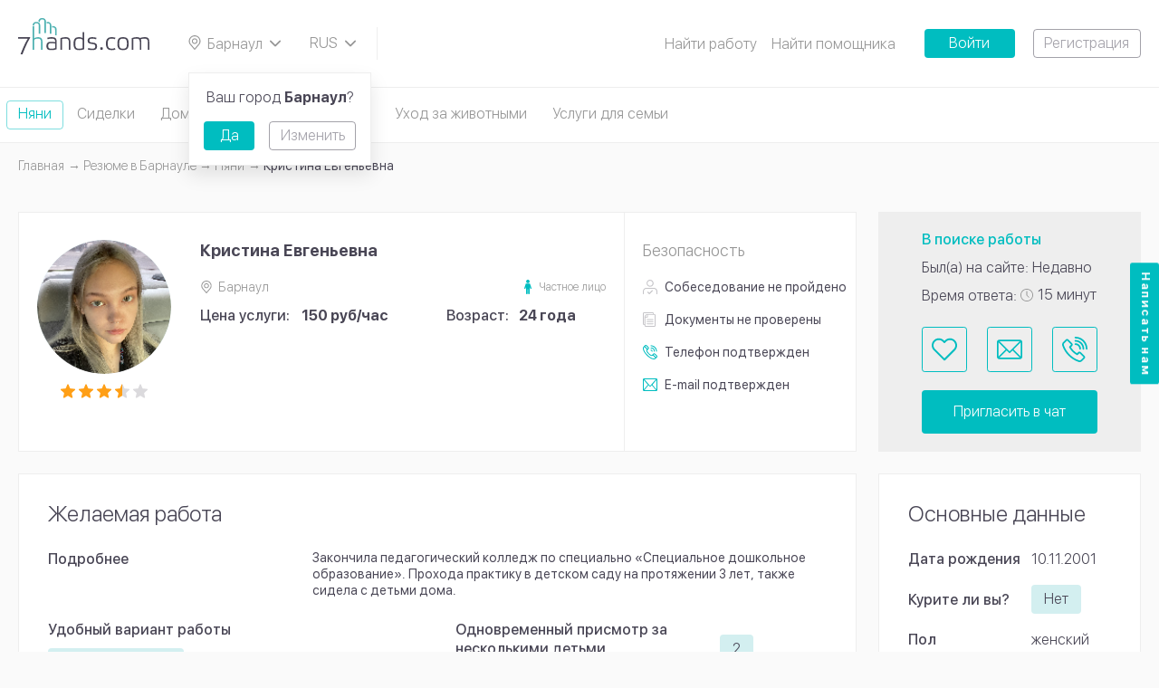

--- FILE ---
content_type: text/html; charset=UTF-8
request_url: https://7hands.com/barnaul/poisk-rabotnikov/nyanya/92409
body_size: 9480
content:
<!DOCTYPE html>
<html lang="ru">
<head>
    <meta charset="utf-8">
    <meta http-equiv="X-UA-Compatible" content="ie=edge">

    <title>    Няня Кристина Евгеньевна 24 года Барнаул улица Деповская, 34
</title>

    <meta name="description" content="    Няня Кристина Евгеньевна Барнаул улица Деповская, 34. Закончила педагогический колледж по специально «Специальное дошкольное образование». Прохода практику в детском саду на протяжении 3 лет, также сидела с детьми дома.
">
    <meta name="viewport" content="width=device-width, initial-scale=1, user-scalable=no">
    <meta name="csrf-token" content="Kp2mA0xAKYVAmpwZNy1Gcwr6l2JPbgB2r6UWK5S4">
    <meta name="_socket_user" content="">
    <meta name="_user" content="">
    <meta name="_app_host" content="7hands.com">
    <meta name="_locate" content="barnaul">

        <script type="application/ld+json">{"@context":"http:\/\/schema.org","@type":"BreadcrumbList","itemListElement":[{"@type":"ListItem","position":1,"item":{"@id":"https:\/\/7hands.com\/barnaul","name":"\u0413\u043b\u0430\u0432\u043d\u0430\u044f","image":null}},{"@type":"ListItem","position":2,"item":{"@id":"https:\/\/7hands.com\/barnaul\/poisk-rabotnikov","name":"\u0420\u0435\u0437\u044e\u043c\u0435 \u0432 Барнауле","image":null}},{"@type":"ListItem","position":3,"item":{"@id":"https:\/\/7hands.com\/barnaul\/poisk-rabotnikov\/nyanya","name":"\u041d\u044f\u043d\u0438","image":null}},{"@type":"ListItem","position":4,"item":{"@id":"https:\/\/7hands.com\/barnaul\/poisk-rabotnikov\/nyanya\/92409","name":" \u041a\u0440\u0438\u0441\u0442\u0438\u043d\u0430 \u0415\u0432\u0433\u0435\u043d\u044c\u0435\u0432\u043d\u0430","image":null}}]}</script>

        

    <meta property="og:title" content="    Няня Кристина Евгеньевна 24 года Барнаул улица Деповская, 34
"/>
    <meta property="og:description" content="    Няня Кристина Евгеньевна Барнаул улица Деповская, 34. Закончила педагогический колледж по специально «Специальное дошкольное образование». Прохода практику в детском саду на протяжении 3 лет, также сидела с детьми дома.
"/>
    <meta property="og:image" content="    https://7hands.com/storage/uploads/94626/2f5d48ccef4d70e7917e4e7f81314524.png
"/>
    <meta property="og:url" content="https://7hands.com/barnaul/poisk-rabotnikov/nyanya/92409"/>
    <meta property="og:type" content="website"/>
    <meta name="theme-color" content="#000000">

    <link rel="icon" href="https://7hands.com/img/favicon.svg" type="image/svg+xml">
    <link rel="mask-icon" href="https://7hands.com/img/mask-icon.svg" color="#5bbad5">
    <link rel="manifest" href="https://7hands.com/manifest.json">

    <link rel="apple-touch-icon-precomposed" href="https://7hands.com/img/apple-touch-icon-precomposed.png">
    <link rel="apple-touch-icon" sizes="152x152" href="https://7hands.com/img/touch-icon-ipad.png">
    <link rel="apple-touch-icon" sizes="180x180" href="https://7hands.com/img/touch-icon-iphone-retina.png">
    <link rel="apple-touch-icon" sizes="167x167" href="https://7hands.com/img/touch-icon-ipad-pro.png">

    <!-- Styles -->
    <link href="/css/app.css?id=b6825355491e70c31f3f" rel="stylesheet">

            <link rel="canonical" href="https://7hands.com/barnaul/poisk-rabotnikov/nyanya/92409">
    
    
    <!-- Google Tag Manager -->
    <script>(function(w,d,s,l,i){w[l]=w[l]||[];w[l].push({'gtm.start':
    new Date().getTime(),event:'gtm.js'});var f=d.getElementsByTagName(s)[0],
    j=d.createElement(s),dl=l!='dataLayer'?'&l='+l:'';j.async=true;j.src=
    'https://www.googletagmanager.com/gtm.js?id='+i+dl;f.parentNode.insertBefore(j,f);
    })(window,document,'script','dataLayer','GTM-KV8HNXG');</script>
    <!-- End Google Tag Manager -->

            <style>
            .js-infinite-scroll,
            .catalog-tags {
                display: none;
            }
            ymaps canvas {
                -webkit-filter: grayscale(100%);
            }
        </style>
    </head>
<body>
<!-- Google Tag Manager (noscript) -->
<noscript><iframe src="https://www.googletagmanager.com/ns.html?id=GTM-KV8HNXG"
height="0" width="0" style="display:none;visibility:hidden"></iframe></noscript>
<!-- End Google Tag Manager (noscript) -->
<noindex>
    <noscript>
        <div class="no-script-warning">
            К сожалению, ваш браузер <strong>не поддерживает</strong> JavaScript.
                    Пожалуйста, обновите ваш браузер
                    или включите поддержку JavaScript для корректного отображения страницы.
        </div>
    </noscript>
</noindex>

    <header
        class="header js-header ">
        <a href="https://7hands.com/barnaul" class="header__logo">
        	<picture>
			    <source srcset="https://7hands.com/img/logo-mobile.svg" media="(max-width: 799px)">
			    <source srcset="https://7hands.com/img/zMuzOisz.svg">
			    <img src="https://7hands.com/img/zMuzOisz.svg" alt="7Hands">
			</picture>
        </a>
        <a href="#cityPopup" class="header__city select-box js-popup-toggle">
            <svg class="info-icon">
                <use xlink:href="https://7hands.com/img/3taGJCSW.svg#infoIconPin"></use>
            </svg>
            <span>
            Барнаул
            </span>
            <svg class="select-box__icon">
                <use xlink:href="https://7hands.com/img/3taGJCSW.svg#chevronDown"></use>
            </svg>
        </a>

                            
        

        <div class="header__lang select-box js-select-box">
            <svg class="select-box__icon">
                <use xlink:href="https://7hands.com/img/3taGJCSW.svg#chevronDown"></use>
            </svg>
            <div class="select-box__options js-select-box-options">
                <form method="POST" action="https://7hands.com/locale">
                    <input type="hidden" name="_token" value="Kp2mA0xAKYVAmpwZNy1Gcwr6l2JPbgB2r6UWK5S4">                                            <label class="select-box__option js-select-box-option">
                            <input
                                type="radio"
                                name="locale"
                                value="1"
                                                                 checked                             >
                            <span class="js-select-box-toggle">
                                RUS
                            </span>
                        </label>
                                            <label class="select-box__option js-select-box-option">
                            <input
                                type="radio"
                                name="locale"
                                value="2"
                                 onchange="this.form.submit();"                                                             >
                            <span class="js-select-box-toggle">
                                EN
                            </span>
                        </label>
                                    </form>
            </div>
        </div>

        <div class="header__search">
    <a href="#headerMenu" class="header__menu-toggle js-dropdown-toggle">
        <span class="t"></span>
        <span class="c"></span>
        <span class="b"></span>
    </a>
    
</div>

        <ul class="header__menu js-dropdown-content" id="headerMenu">
        
            
                                                                <li>
                                                    <a href="https://7hands.com/barnaul/poisk-raboty">Найти работу</a>
                                            </li>
                            
                    
            
                                                                <li>
                                                    <a href="https://7hands.com/barnaul/poisk-rabotnikov">Найти помощника</a>
                                            </li>
                            
                    
                            <li class="tooltip js-tooltip">
                    <a href="#" class="header__submenu-toggle-icon js-tooltip-toggle"></a>
                    <ul class="header__submenu--mod header__submenu tooltip__popup js-tooltip-popup">
            
                                                                <li>
                                                    <a href="https://7hands.com/o-servise">О сервисе</a>
                                            </li>
                            
                    
            
                                                                <li>
                                            </li>
                            
                    
            
                                                                <li>
                                                    <a href="https://7hands.com/barnaul/detskiye-tsentry">Детские центры</a>
                                            </li>
                            
                    
            
                                                                <li>
                                                    <a href="https://7hands.com/stati">Статьи</a>
                                            </li>
                            
                    
            
                                                                <li>
                                                    <a href="https://7hands.com/o-servise/obshchaya_informatsiya_o_bezopasnosti">Безопасность</a>
                                            </li>
                            
                                </ul>
                </li>
                        </ul>

                    <a href="https://7hands.com/login"
               class="button button--solid button--solid-accent button--width">Войти</a>
            <a href="https://7hands.com/register"
               class="button button--outline button--outline-primary button--ml">Регистрация</a>
            </header>
    <div class="header-categories">
        <div class="page-container">
                            <a href="https://7hands.com/barnaul/poisk-rabotnikov/nyanya"
                   class="header-category  is-active ">
                    Няни
                </a>
                            <a href="https://7hands.com/barnaul/poisk-rabotnikov/sidelka"
                   class="header-category ">
                    Сиделки
                </a>
                            <a href="https://7hands.com/barnaul/poisk-rabotnikov/domrabotnicy"
                   class="header-category ">
                    Домработницы
                </a>
                            <a href="https://7hands.com/barnaul/poisk-rabotnikov/repetitory"
                   class="header-category ">
                    Репетиторы
                </a>
                            <a href="https://7hands.com/barnaul/poisk-rabotnikov/uhod-za-zhivotnymi"
                   class="header-category ">
                    Уход за животными
                </a>
                            <a href="https://7hands.com/barnaul/poisk-rabotnikov/dlya-doma-i-semi"
                   class="header-category ">
                    Услуги для семьи
                </a>
                    </div>
    </div>
    <div class="page-wrap">
        <div class="page-container">
                <ul class="breadcrumbs">
        
                            <li><a class="link" href="https://7hands.com/barnaul"><span class="link__text">Главная</span></a></li>
            
        
                            <li><a class="link" href="https://7hands.com/barnaul/poisk-rabotnikov"><span class="link__text">Резюме в Барнауле</span></a></li>
            
        
                            <li><a class="link" href="https://7hands.com/barnaul/poisk-rabotnikov/nyanya"><span class="link__text">Няни</span></a></li>
            
        
                            <li> Кристина Евгеньевна</li>
            
            </ul>


            <h1>    
</h1>
            <div class="catalog-layout layout-wrap layout-wrap--main catalog-layout--ltr">
                    <div class="catalog-layout layout-wrap layout-wrap--main page-section js-catalog-item" data-worksheet="92409">
        <div class="catalog-layout__main">
            <div class="page-block--v21-user page-block page-section layout-wrap">
                <div class="v21-user-card--profile v21-user-card user-card profile-card">
                    <div class="v21-user-card__content profile-card__content page-block__content">
                        <div class="v21-user-card__visual user-card__visual profile-card__visual">
                                                            <a href="https://7hands.com/barnaul/poisk-rabotnikov/nyanya" class="v21-user-card__back">
                                    <svg width="15" height="15">
                                        <use xlink:href="https://7hands.com/img/2AaSisSc.svg#arrowLeft"></use>
                                    </svg>
                                </a>
                                                                                                                                                                    <a href="https://7hands.com/storage/uploads/94626/95695315f0af34da1d0ff1b278a9c0c9.jpeg" class="v21-user-card__image user-card__image profile-card__image js-media-box"
                                        data-mediabox="94626">
                                            <img data-src="https://7hands.com/storage/uploads/94626/2f5d48ccef4d70e7917e4e7f81314524.png" alt="Няня, Барнаул, Кристина Евгеньевна">
                                                                                        </a>
                                                                                                                                                <a href="https://7hands.com/storage/uploads/94626/af60662c7aaa58e020668b620ccf534e.jpeg" class="js-media-box" data-mediabox="94626"></a>
                                                                                                                            <div>
                                <div class="v21-user-card__rating-stars profile-card__rating-stars rating-stars">
                                    <div class="rating-stars__item  is-full">
        <svg>
            <use xlink:href="https://7hands.com/img/2AaSisSc.svg#ratingStarLeft"></use>
        </svg>
        <svg>
            <use xlink:href="https://7hands.com/img/2AaSisSc.svg#ratingStarRight"></use>
        </svg>
    </div>
                    <div class="rating-stars__item  is-full">
        <svg>
            <use xlink:href="https://7hands.com/img/2AaSisSc.svg#ratingStarLeft"></use>
        </svg>
        <svg>
            <use xlink:href="https://7hands.com/img/2AaSisSc.svg#ratingStarRight"></use>
        </svg>
    </div>
                    <div class="rating-stars__item  is-full">
        <svg>
            <use xlink:href="https://7hands.com/img/2AaSisSc.svg#ratingStarLeft"></use>
        </svg>
        <svg>
            <use xlink:href="https://7hands.com/img/2AaSisSc.svg#ratingStarRight"></use>
        </svg>
    </div>
                    <div class="rating-stars__item  is-half">
        <svg>
            <use xlink:href="https://7hands.com/img/2AaSisSc.svg#ratingStarLeft"></use>
        </svg>
        <svg>
            <use xlink:href="https://7hands.com/img/2AaSisSc.svg#ratingStarRight"></use>
        </svg>
    </div>
                    <div class="rating-stars__item  ">
        <svg>
            <use xlink:href="https://7hands.com/img/2AaSisSc.svg#ratingStarLeft"></use>
        </svg>
        <svg>
            <use xlink:href="https://7hands.com/img/2AaSisSc.svg#ratingStarRight"></use>
        </svg>
    </div>
                                </div>
                            </div>
                        </div>
                        <div class="profile-card__text">
                            <h2 class="v21-user-card__name  profile-card__name h5"> Кристина Евгеньевна</h2>
                            <div class="v21-user-card__specs">
    <div class="v21-user-card__info-item user-card__info-item">
        <svg class="info-icon">
            <use xlink:href="https://7hands.com/img/2AaSisSc.svg#infoIconPin"></use>
        </svg>
        <span class="text-muted">
            Барнаул
        </span>
            </div>
            <div class="v21-user-card__type">
            <svg width="8" height="16">
                <use xlink:href="https://7hands.com/img/2AaSisSc.svg#userType"></use>
            </svg>
            <span class="text-muted">Частное лицо</span>
        </div>
    </div>
                                                        <div class="v21-user-card__stats layout-wrap">
                                <div class="v21-user-card__stats-entry profile-personal__entry layout-wrap">
        <div class="v21-user-card__caption profile-personal__caption">
                            Цена услуги:
                    </div>
        <div class="profile-personal__data">
            <strong>
                                    150 руб/час
                            </strong>
        </div>
    </div>
                                <div class="v21-user-card__stats-entry profile-personal__entry layout-wrap">
        <div class="v21-user-card__personal-caption profile-personal__caption">Возраст:</div>
        <div class="profile-personal__data"><strong>24 года</strong></div>
    </div>
                            </div>

                                                            <div class="v21-user-card__personal--exp v21-user-card__personal user-card__personal profile-personal">
                                                                                                                                                                                                                                                                                
                                                                                                            </div>
                                                    </div>
                    </div>
                </div>
                <div class="v21-user-card__related">
            <h6 class="v21-user-card__related-title">Безопасность</h6>
            <div class="v21-user-card__checked">
                <ul class="v21-user-card__checked-list">
                                            <li>
                            <div class="v21-user-card__checked-item ">
                                <svg width="16" height="16">
                                    <use xlink:href="https://7hands.com/img/2AaSisSc.svg#userChecked6"></use>
                                </svg>
                            </div>
                                                            <div>Собеседование<span class="v21-user-card__checked-status"> не пройдено</span></div>
                                                    </li>
                                                                <li>
                            <div class="v21-user-card__checked-item ">
                                <svg width="14" height="16">
                                    <use xlink:href="https://7hands.com/img/2AaSisSc.svg#userChecked1"></use>
                                </svg>
                            </div>
                            <div>Документы<span class="v21-user-card__checked-status"> не проверены</span></div>
                        </li>
                                                                <li>
                            <div class="v21-user-card__checked-item is-active">
                                <svg width="16" height="16">
                                    <use xlink:href="https://7hands.com/img/2AaSisSc.svg#userChecked3"></use>
                                </svg>
                            </div>
                            <div>Телефон<span class="v21-user-card__checked-status"> подтвержден</span></div>
                        </li>
                        <li>
                            <div class="v21-user-card__checked-item is-active">
                                <svg width="16" height="14">
                                    <use xlink:href="https://7hands.com/img/2AaSisSc.svg#userChecked4"></use>
                                </svg>
                            </div>
                            <div>E-mail<span class="v21-user-card__checked-status"> подтвержден</span></div>
                        </li>
                                    </ul>
            </div>
        </div>
                </div>
        </div>

        <div class="catalog-layout__sidebar js-catalog-sidebar-static">
            <div class="v21-user-activity--profile v21-user-activity user-activity user-activity--profile page-block__content">
                <div class="v21-user-activity__stats user-activity__stats">
                    <div class="v21-user-activity__stats-entry user-activity__stats-entry user-activity__stats-entry--mod">
        В поиске работы
    </div>
                                            <div class="v21-user-activity__stats-entry--visited v21-user-activity__stats-entry user-activity__stats-entry">
        Был(а) на сайте: Недавно
    </div>
                                        <div class="v21-user-activity__stats-entry user-activity__stats-entry">
    <span>Время ответа:</span>
    <span class="v21-user-activity__time">
        <svg width="14" height="14">
            <use xlink:href="https://7hands.com/img/2AaSisSc.svg#infoIconClock"></use>
        </svg>
        <span>
                            15 минут
                    </span>
    </span>
</div>
                </div>
                <div class="v21-user-activity__buttons user-activity__buttons">
                    <div class="v21-user-activity__icons user-activity__icons">
                        <a href="#guestPopup" class="v21-user-activity__favorite user-activity__icons-item js-popup-toggle"
       title="В избранное">
        <svg>
            <use xlink:href="https://7hands.com/img/catalog-icons.svg#favorite"></use>
        </svg>
    </a>
                        <a href="#guestPopup" class="v21-user-activity__icons-item user-activity__icons-item js-popup-toggle" title="Написать сообщение">
        <svg>
            <use xlink:href="https://7hands.com/img/catalog-icons.svg#message"></use>
        </svg>
    </a>
                        <a href="#guestPopup" class="v21-user-activity__icons-item user-activity__icons-item js-popup-toggle" title="Позвонить на +7 (929) ХХХ-ХХ-ХХ">
        <svg>
            <use xlink:href="https://7hands.com/img/catalog-icons.svg#call"></use>
        </svg>
    </a>
                    </div>
                    <a href="#guestPopup" class="v21-user-activity__chat button button--solid button--solid-large button--solid-accent js-popup-toggle">Пригласить в чат</a>
                </div>
            </div>
        </div>
    </div>

    <div class="catalog-layout__sidebar catalog-layout__sidebar--float js-catalog-sidebar-float">
        <div class="v21-user-activity--profile v21-user-activity user-activity user-activity--profile page-block__content">
            <div class="v21-user-activity__buttons user-activity__buttons">
                <div class="v21-user-activity__icons user-activity__icons">
                                            <a href="https://7hands.com/barnaul/poisk-rabotnikov/nyanya" class="v21-user-activity__icons-item user-activity__icons-item">
                            <svg width="15" height="15">
                                <use xlink:href="https://7hands.com/img/2AaSisSc.svg#arrowLeft"></use>
                            </svg>
                        </a>
                                        <a href="#guestPopup" class="v21-user-activity__favorite user-activity__icons-item js-popup-toggle"
       title="В избранное">
        <svg>
            <use xlink:href="https://7hands.com/img/catalog-icons.svg#favorite"></use>
        </svg>
    </a>
                    <a href="#guestPopup" class="v21-user-activity__icons-item user-activity__icons-item js-popup-toggle" title="Написать сообщение">
        <svg>
            <use xlink:href="https://7hands.com/img/catalog-icons.svg#message"></use>
        </svg>
    </a>
                    <a href="#guestPopup" class="v21-user-activity__icons-item user-activity__icons-item js-popup-toggle" title="Позвонить на +7 (929) ХХХ-ХХ-ХХ">
        <svg>
            <use xlink:href="https://7hands.com/img/catalog-icons.svg#call"></use>
        </svg>
    </a>
                </div>
                <a href="#guestPopup" class="v21-user-activity__chat button button--solid button--solid-large button--solid-accent js-popup-toggle">Пригласить в чат</a>
            </div>
        </div>
    </div>

                <div class="catalog-layout__main">
                                
                                                                    
                                        
                            
                                
            
                                                                                                                                
                                        
        
                                
    <div class="page-block">
                    <div class="v21-profile-personal profile-personal page-block__content" id="desired">
                <h2>Желаемая работа</h2>

                                                            <div class=" v21-profile-personal__entry profile-personal__entry layout-wrap">
            <div class="v21-profile-personal__caption profile-personal__caption">Подробнее</div>
            <div class="v21-profile-personal__text profile-personal__data">
                Закончила педагогический колледж по специально «Специальное дошкольное образование». Прохода практику в детском саду на протяжении 3 лет, также сидела с детьми дома.
            </div>
        </div>
    
                                                                                                                                                                                                                        
                <div class="layout-wrap">
                    <div class="v21-profile-personal__column">
                                                                                                                                                                                                    <div class="v21-profile-personal__entry--wrap v21-profile-personal__entry profile-personal__entry layout-wrap">
            <div class="v21-profile-personal__caption profile-personal__caption">Удобный вариант работы</div>
            <div class="profile-personal__data">
                                                                                                        <span class="button button--tag">без проживания</span>
                                                                        </div>
        </div>
    
                                                                                                                                                                                                                                                                                                                                                                    <div class="v21-profile-personal__entry--wrap v21-profile-personal__entry profile-personal__entry layout-wrap">
            <div class="v21-profile-personal__caption profile-personal__caption">Возрастные группы</div>
            <div class="profile-personal__data">
                                                                                                        <span class="button button--tag">малыши (1-3 лет)</span>
                                                                                                                                                    <span class="button button--tag">дошкольники (4-6 лет)</span>
                                                                                                                                                    <span class="button button--tag">школьники (7+ лет)</span>
                                                                        </div>
        </div>
    
                                                                                                                                                                                                                                                                                                                                                                    <div class="v21-profile-personal__entry--wrap v21-profile-personal__entry profile-personal__entry layout-wrap">
            <div class="v21-profile-personal__caption profile-personal__caption">Удобный график работы</div>
            <div class="profile-personal__data">
                                                                                                        <span class="button button--tag">гибкий график</span>
                                                                        </div>
        </div>
    
                                                                                                                                        </div>

                    <div class="v21-profile-personal__column">
                                                                                                                                                                                                                                                                                                                                                    <div class="v21-profile-personal__entry--center v21-profile-personal__entry profile-personal__entry layout-wrap">
            <div class="v21-profile-personal__caption profile-personal__caption">Одновременный присмотр за несколькими детьми (количество)</div>
            <div class="profile-personal__data">
                                                <span class="button button--tag">2</span>
            </div>
        </div>
    
                                                                                                                                                                                                                                                                                                                                                                    <div class="v21-profile-personal__entry--wrap v21-profile-personal__entry profile-personal__entry layout-wrap">
            <div class="v21-profile-personal__caption profile-personal__caption">Обязанности</div>
            <div class="profile-personal__data">
                                                                                                        <span class="button button--tag">сопровождение детей</span>
                                                                                                                                                    <span class="button button--tag">работать с ребёнком-инвалидом</span>
                                                                        </div>
        </div>
    
                                                                                                                                                                                                                                                                                        </div>
                </div>
            </div>
        
                                    <div class="v21-profile-personal profile-personal page-block__content" id="education">
                    <h2>Образование</h2>
                                                                        <div class=" profile-personal__entry layout-wrap">
            <div class="v21-profile-personal__caption profile-personal__caption">Учебное заведение</div>
            <div class="profile-personal__data">АлтГУ</div>
        </div>
    

                                                                                <div class="v21-profile-personal__entry--wrap v21-profile-personal__entry profile-personal__entry profile-personal__entry--mod layout-wrap">
            <div class="v21-profile-personal__caption profile-personal__caption">Уровень образования</div>
            <div class="profile-personal__data">
                                                                                <span class="button button--tag">среднее специальное</span>
                                                                                                    <span class="button button--tag">неоконченное высшее</span>
                                                </div>
        </div>
    
                                                                                <div class="v21-profile-personal__entry--wrap v21-profile-personal__entry profile-personal__entry profile-personal__entry--mod layout-wrap">
            <div class="v21-profile-personal__caption profile-personal__caption">Тип образования</div>
            <div class="profile-personal__data">
                                                                                <span class="button button--tag">педагогическое</span>
                                                </div>
        </div>
    
                                                </div>
                                    <div class="v21-profile-personal profile-personal page-block__content" id="covid-absence">
                    <h2>Документы об отсутствии COVID-19</h2>
                                                                        <div class="v21-profile-personal__entry--wrap v21-profile-personal__entry profile-personal__entry layout-wrap">
            <div class="v21-profile-personal__caption profile-personal__caption">Тип документа</div>
            <div class="profile-personal__data">
                                                <span class="button button--tag">Справка об антителах</span>
            </div>
        </div>
    
                                                </div>
            </div>
                                    </div>

                <div class="catalog-layout__sidebar">
                                
                                                                                                            
                                
            <div class="page-section v21-profile-personal--side v21-profile-personal page-block">
                            <div class="page-block__content">
                    <h2>Основные данные</h2>

                                                                        <div class="v21-profile-personal__entry profile-personal__entry layout-wrap">
        <div class="v21-profile-personal__caption profile-personal__caption">Дата рождения</div>
        <div class="profile-personal__data">
                            10.11.2001
                    </div>
    </div>

                                                                                                <div class="v21-profile-personal__entry--center v21-profile-personal__entry profile-personal__entry layout-wrap">
            <div class="v21-profile-personal__caption profile-personal__caption">Курите ли вы?</div>
            <div class="profile-personal__data">
                <span class="button button--tag">
                                            Нет
                                    </span>
            </div>
        </div>
    
                                                                                                <div class="v21-profile-personal__entry profile-personal__entry layout-wrap">
        <div class="v21-profile-personal__caption profile-personal__caption">Пол</div>
        <div class="profile-personal__data">
                                    женский
        </div>
    </div>

                                                                                                <div class="v21-profile-personal__entry--wrap v21-profile-personal__entry profile-personal__entry layout-wrap">
            <div class="v21-profile-personal__caption profile-personal__caption">Гражданство</div>
            <div class="profile-personal__data">
                                                                                                        <span class="button button--tag">Россия</span>
                                                                        </div>
        </div>
    
                                                                                                <div class="v21-profile-personal__entry--wrap v21-profile-personal__entry profile-personal__entry layout-wrap">
            <div class="v21-profile-personal__caption profile-personal__caption">Дополнительно</div>
            <div class="profile-personal__data">
                                                                                                        <span class="button button--tag">есть медицинская книжка</span>
                                                                                                                                                    <span class="button button--tag">не курит</span>
                                                                        </div>
        </div>
    
                                                            </div>
                    </div>
                                                                    <div class="page-section page-block">
                    <div class="page-block__content">
                <h2>Галерея</h2>

                <div class="v21-profile-gallery layout-wrap">
                                                                        <a href="https://7hands.com/storage/uploads/94626/95695315f0af34da1d0ff1b278a9c0c9.jpeg" class="v21-profile-gallery__item js-media-box">
                    <img src="https://7hands.com/storage/uploads/94626/95695315f0af34da1d0ff1b278a9c0c9.jpeg" alt="">
                </a>
                                                <a href="https://7hands.com/storage/uploads/94626/af60662c7aaa58e020668b620ccf534e.jpeg" class="v21-profile-gallery__item js-media-box">
                    <img src="https://7hands.com/storage/uploads/94626/af60662c7aaa58e020668b620ccf534e.jpeg" alt="">
                </a>
                        
                                                            </div>
            </div>
            </div>
                        <div class="user-activity__share social-share">
        <div class="social-share__caption">Поделиться</div>
        <div class="social-share__links social-links">
            <a href="http://vk.com/share.php?url=https://7hands.com/barnaul/poisk-rabotnikov/nyanya/92409" class="social-links__item" target="_blank" rel="nofollow">
                <img src="https://7hands.com/img/vk.svg" alt="vkontakte">
            </a>
            <a href="https://connect.ok.ru/offer?url=https://7hands.com/barnaul/poisk-rabotnikov/nyanya/92409" class="social-links__item" target="_blank" rel="nofollow">
                <img src="https://7hands.com/img/odnoklassniki.svg" alt="odnoklassniki">
            </a>
            <a href="https://telegram.me/share/url?url=https://7hands.com/barnaul/poisk-rabotnikov/nyanya/92409" class="social-links__item" target="_blank" rel="nofollow">
                <img src="https://7hands.com/img/telegram.svg" alt="telegram">
            </a>
        </div>
    </div>
                </div>

                    
                    <div class="v22-similar-users catalog-layout__main" id="similar-worksheets" data-url="https://7hands.com/barnaul/similar-worksheets/nyanya/92409/2">
        <h2>Похожие резюме</h2>
        <div class="card-loader page-block page-section layout-wrap js-card-preloader">
        <div class="user-card profile-card card-loader">
            <div class="profile-card__content page-block__content">
            <div class="user-card__visual profile-card__visual">
                <div class="card-loader__image user-card__image profile-card__image"></div>
                <div>
                <div class="card-loader__rating-stars profile-card__rating-stars rating-stars">
                    <div class="rating-stars__item">
                    <svg>
                        <use xlink:href="https://7hands.com/img/2AaSisSc.svg#ratingStarLeft"></use>
                    </svg>
                    <svg>
                        <use xlink:href="https://7hands.com/img/2AaSisSc.svg#ratingStarRight"></use>
                    </svg>
                    </div>
                    <div class="rating-stars__item">
                    <svg>
                        <use xlink:href="https://7hands.com/img/2AaSisSc.svg#ratingStarLeft"></use>
                    </svg>
                    <svg>
                        <use xlink:href="https://7hands.com/img/2AaSisSc.svg#ratingStarRight"></use>
                    </svg>
                    </div>
                    <div class="rating-stars__item">
                    <svg>
                        <use xlink:href="https://7hands.com/img/2AaSisSc.svg#ratingStarLeft"></use>
                    </svg>
                    <svg>
                        <use xlink:href="https://7hands.com/img/2AaSisSc.svg#ratingStarRight"></use>
                    </svg>
                    </div>
                    <div class="rating-stars__item">
                    <svg>
                        <use xlink:href="https://7hands.com/img/2AaSisSc.svg#ratingStarLeft"></use>
                    </svg>
                    <svg>
                        <use xlink:href="https://7hands.com/img/2AaSisSc.svg#ratingStarRight"></use>
                    </svg>
                    </div>
                    <div class="rating-stars__item">
                    <svg>
                        <use xlink:href="https://7hands.com/img/2AaSisSc.svg#ratingStarLeft"></use>
                    </svg>
                    <svg>
                        <use xlink:href="https://7hands.com/img/2AaSisSc.svg#ratingStarRight"></use>
                    </svg>
                    </div>
                </div>
                <div class="card-loader__dummy profile-card__rating-value"></div>
                </div>
            </div>
            <div class="profile-card__text">
                <div class="user-card__heading">
                <span class="card-loader__name card-loader__dummy profile-card__name"></span>
                </div>
                <div class="card-loader__info-item card-loader__dummy user-card__info-item"></div>
                <div class="card-loader__metro card-loader__dummy user-card__metro user-card__info-item"></div>
                <div class="user-card__personal profile-personal">
                <div class="profile-personal__entry layout-wrap">
                    <div class="card-loader__caption card-loader__dummy profile-personal__caption"></div>
                    <div class="profile-personal__data">
                    <div class="card-loader__price card-loader__dummy"></div>
                    </div>
                </div>
                <div class="profile-personal__entry profile-personal__entry--mod layout-wrap">
                    <div class="card-loader__caption card-loader__dummy profile-personal__caption"></div>
                    <div class="profile-personal__data">
                    <span class="card-loader__tag card-loader__dummy button button--tag"></span>
                    </div>
                </div>
                <div class="profile-personal__entry profile-personal__entry--mod layout-wrap">
                    <div class="card-loader__caption card-loader__dummy profile-personal__caption"></div>
                    <div class="profile-personal__data">
                    <span class="card-loader__tag card-loader__dummy button button--tag"></span>
                    <span class="card-loader__tag card-loader__dummy button button--tag"></span>
                    <span class="card-loader__more profile-personal__more">...</span>
                    </div>
                </div>
                <div class="card-loader__about card-loader__dummy"></div>
                </div>
            </div>
            </div>
        </div>
        <div class="user-activity page-block__content">
            <div class="card-loader__stats user-activity__stats">
            <div class="card-loader__stats-entry card-loader__dummy user-activity__stats-entry"></div>
            <div class="card-loader__stats-entry card-loader__dummy user-activity__stats-entry"></div>
            <div class="card-loader__stats-entry card-loader__dummy user-activity__stats-entry"></div>
            </div>
            <div class="user-activity__buttons">
            <div class="user-activity__icons">
                <div class="card-loader__button card-loader__dummy"></div>
                <div class="card-loader__button card-loader__dummy"></div>
            </div>
            <div class="card-loader__button card-loader__button--wide card-loader__dummy"></div>
            </div>
        </div>
    </div>

    </div>

                    <div class="catalog-layout__main catalog-layout__main--back">
        <a href="https://7hands.com/barnaul/poisk-rabotnikov/nyanya" class="button button--solid button--solid-accent">
            <svg width="10" height="9" class="button__icon">
                <use xlink:href="https://7hands.com/img/2AaSisSc.svg#arrowLeft"></use>
            </svg>
            <span>Назад в каталог резюме</span>
        </a>
    </div>

            </div>
        </div>
    </div>
    <footer class="footer">
        <div class="footer__container page-container subscriptions-fields-styled">
            <div class="footer__column">
        <div class="footer__title h2">
            <a href="https://7hands.com/barnaul/poisk-raboty">
                Вакансии
            </a>
        </div>
        <ul class="footer__menu">
                                                <li>
                        <a href="https://7hands.com/barnaul/poisk-raboty/nyanya" class="menu__item-marked">
                            Няни
                        </a>
                    </li>
                                                                <li>
                        <a href="https://7hands.com/barnaul/poisk-raboty/sidelka" class="menu__item-marked">
                            Сиделки
                        </a>
                    </li>
                                                                <li>
                        <a href="https://7hands.com/barnaul/poisk-raboty/domrabotnicy" class="menu__item-marked">
                            Домработницы
                        </a>
                    </li>
                                                                <li>
                        <a href="https://7hands.com/barnaul/poisk-raboty/repetitory" class="menu__item-marked">
                            Репетиторы
                        </a>
                    </li>
                                                                                                                
                                <li><a href="https://7hands.com/barnaul/poisk-raboty/dlya-doma-i-semi/voditel">Водители</a></li>
                            
                                <li><a href="https://7hands.com/barnaul/poisk-raboty/uhod-za-zhivotnymi/sobak">Выгул собак</a></li>
                            
                                <li><a href="https://7hands.com/barnaul/poisk-raboty/uhod-za-zhivotnymi/kinolog">Кинологи</a></li>
                            
                                <li><a href="https://7hands.com/barnaul/poisk-raboty/dlya-doma-i-semi/massazh">Массажисты</a></li>
                            
                                <li><a href="https://7hands.com/barnaul/poisk-raboty/dlya-doma-i-semi/ohrannik">Охранники</a></li>
                            
                                <li><a href="https://7hands.com/barnaul/poisk-raboty/uhod-za-zhivotnymi/perederzhka">Передержка животных</a></li>
                            
                                <li><a href="https://7hands.com/barnaul/poisk-raboty/dlya-doma-i-semi/psiholog">Психологи</a></li>
                    </ul>
    </div>
            <div class="footer__column">
        <div class="footer__title h2">
            <a href="https://7hands.com/barnaul/poisk-rabotnikov">
                Резюме
            </a>
        </div>
        <ul class="footer__menu">
                                                <li>
                        <a href="https://7hands.com/barnaul/poisk-rabotnikov/nyanya" class="menu__item-marked">
                            Няни
                        </a>
                    </li>
                                                                <li>
                        <a href="https://7hands.com/barnaul/poisk-rabotnikov/sidelka" class="menu__item-marked">
                            Сиделки
                        </a>
                    </li>
                                                                <li>
                        <a href="https://7hands.com/barnaul/poisk-rabotnikov/domrabotnicy" class="menu__item-marked">
                            Домработницы
                        </a>
                    </li>
                                                                <li>
                        <a href="https://7hands.com/barnaul/poisk-rabotnikov/repetitory" class="menu__item-marked">
                            Репетиторы
                        </a>
                    </li>
                                                                                                                
                                <li><a href="https://7hands.com/barnaul/poisk-rabotnikov/dlya-doma-i-semi/voditel">Водители</a></li>
                            
                                <li><a href="https://7hands.com/barnaul/poisk-rabotnikov/uhod-za-zhivotnymi/sobak">Выгул собак</a></li>
                            
                                <li><a href="https://7hands.com/barnaul/poisk-rabotnikov/uhod-za-zhivotnymi/kinolog">Кинологи</a></li>
                            
                                <li><a href="https://7hands.com/barnaul/poisk-rabotnikov/dlya-doma-i-semi/massazh">Массажисты</a></li>
                            
                                <li><a href="https://7hands.com/barnaul/poisk-rabotnikov/dlya-doma-i-semi/ohrannik">Охранники</a></li>
                            
                                <li><a href="https://7hands.com/barnaul/poisk-rabotnikov/uhod-za-zhivotnymi/perederzhka">Передержка животных</a></li>
                            
                                <li><a href="https://7hands.com/barnaul/poisk-rabotnikov/dlya-doma-i-semi/psiholog">Психологи</a></li>
                    </ul>
    </div>

            <div class="footer__subscriptions">
    <div class="footer__subscriptions-title">
        Подписаться на рассылку сервиса 7hands
    </div>
    <form action="/subscriptions-create" method="POST" class="subscriptions-create">
    <input type="hidden" name="_token" value="Kp2mA0xAKYVAmpwZNy1Gcwr6l2JPbgB2r6UWK5S4">    <input type="hidden" name="all_subscriptions">
    <input type="hidden" name="private_policy">
    <div class="subscriptions-fields">
        <div class="subscriptions-field__data">
            <input type="email" name="email" placeholder="Ваш e-mail" class="input-field subscriptions-input-field input-field--square">
        </div>
        <button type="submit" class="button button--solid button--solid-large button--solid-accent">Подписаться</button>
    </div>
</form>
</div>

            <div class="footer__bottom">
                <a href="https://7hands.com/barnaul" class="footer__logo">
                    <img src="https://7hands.com/img/zMuzOisz.svg" alt="7Hands">
                </a>

                <div class="footer__group footer__group_position">
                   <div class="footer__group-item">
                        <div class="footer__caption">Служба поддержки</div>
                        <div class="footer__small">Будни: с 9:00 до 19:00</div>
                   </div>

                   <div class="footer__group-item">
                       <a href="tel:+74956461087" class="phone-box">+7 (495) 646 10 87</a>
                   </div>

                   <div class="footer__group-item">
                       <a href="#questionPopup" class="footer__button button button--solid button--solid-accent js-popup-toggle">Написать нам</a>
                   </div>
               </div>
            </div>


            <div class="footer__panel">
                <div class="footer-menu">
                    <ul class="footer__links">
                                                                                <li>
                            <a href="https://7hands.com/o-servise">О сервисе</a>
                        </li>
                                                                                                    <li>
                            <a href="https://7hands.com/stati">Статьи</a>
                        </li>
                                                                                                    <li>
                            <a href="https://7hands.com/tags">Каталог персонала</a>
                        </li>
                                                </ul>
            </div>

                <div class="footer__panel-right">
                    <div class="footer__social social-links">
                        <div class="footer__social-caption">Присоединяйтесь к нам</div>
                        
                        <a href="https://vk.com/7hands_official" class="social-links__item" target="_blank" rel="nofollow">
                            <img src="https://7hands.com/img/vk.svg" alt="vkontakte">
                        </a>
                        
                        <a href="https://ok.ru/group/55481371066509" class="social-links__item" target="_blank"
                           rel="nofollow">
                            <img src="https://7hands.com/img/odnoklassniki.svg" alt="odnoklassniki">
                        </a>
                        <a href="https://www.youtube.com/channel/UCPW3aM_eDW9D4rzlFxVAwsg" class="social-links__item"
                           target="_blank" rel="nofollow">
                            <img src="https://7hands.com/img/youtube.svg" alt="youtube">
                        </a>
                        <a href="https://t.me/seven_hands" class="social-links__item" target="_blank" rel="nofollow">
                            <img src="https://7hands.com/img/telegram.svg" alt="telegram">
                        </a>
                    </div>
                </div>
            </div>

            <div class="footer__panel">
                <a href="https://webtu.ru/?utm_source=website&utm_medium=7hands&utm_campaign=link" target="_blank" rel="noindex,nofollow">
                    <img src="/img/webtu.svg" alt="Технологии Успеха">
                </a>
            </div>

            
        </div>
    </footer>
<div class="right-sidebar">
        <a href="#questionPopup" class="question__button js-popup-toggle">
        Написать нам
    </a>
    
</div>
    <div class="popup-alerts">
            </div>
    <div class="popup popup--how-to page-block js-popup" id="guestPopup">
        <div class="popup__content">
            <div class="page-block__heading">
                <span class="page-block__title h2">Зарегистрируйтесь<br> или&nbsp;авторизуйтесь</span>
                <p class="popup__brief">
                    Для того, чтобы воспользоваться сервисом и связаться с проверенными&nbsp;пользователями
                </p>
                <a href="#" class="page-block__edit control-button js-popup-close">
                    <svg>
                        <use xlink:href="https://7hands.com/img/2AaSisSc.svg#controlButtonClose"></use>
                    </svg>
                </a>
            </div>
            <div class="page-block__content">
                <span class="h2">Как это работает?</span>
                <ol class="how-to how-to--popup">
                    <li class="how-to__item">
                        <svg class="how-to__icon">
                            <use xlink:href="https://7hands.com/img/2AaSisSc.svg#howTo1"></use>
                        </svg>
                        <div class="how-to__caption">Зарегистрируйтесь<br>за&nbsp;2&nbsp;минуты</div>
                    </li>
                    <li class="how-to__item">
                        <svg class="how-to__icon">
                            <use xlink:href="https://7hands.com/img/2AaSisSc.svg#howTo2"></use>
                        </svg>
                        <div class="how-to__caption">Разместите объявление<br>или&nbsp;вакансию</div>
                    </li>
                    <li class="how-to__item">
                        <svg class="how-to__icon">
                            <use xlink:href="https://7hands.com/img/2AaSisSc.svg#howTo3"></use>
                        </svg>
                        <div class="how-to__caption">Найдите надежного<br>помощника или&nbsp;работу</div>
                    </li>
                </ol>
            </div>
            <div class="popup__controls layout-wrap">
                <a href="https://7hands.com/register" class="popup__controls-button button button--solid button--solid-large button--solid-accent">Регистрация</a>
                <a href="https://7hands.com/login" class="popup__controls-button button button--outline button--outline-large button--outline-accent">Авторизация</a>
            </div>
        </div>
    </div>
                    <div class="popup page-block js-popup" id="cityPopup" data-url="https://7hands.com/~locate~/poisk-rabotnikov/nyanya/92409">
        <div class="page-block__heading">
            <div class="page-block__title">Выбор города</div>
            <a href="javascript:void(0)" class="page-block__edit control-button js-popup-close">
                <svg>
                    <use xlink:href="https://7hands.com/img/3taGJCSW.svg#controlButtonClose"></use>
                </svg>
            </a>
        </div>
        <div class="popup__form page-block__content">
            <div class="popup__form-input search-box">
                <input type="search" name="" placeholder="Поиск" class="search-box__input input-field input-field--rounded">
            </div>
                            <ul class="popup__form-list">
                                            <li><a href="javascript:void(0);" data-code="moskva">Москва</a></li>
                                            <li><a href="javascript:void(0);" data-code="st-petersburg">Санкт-Петербург</a></li>
                                            <li><a href="javascript:void(0);" data-code="yekaterinburg">Екатеринбург</a></li>
                                            <li><a href="javascript:void(0);" data-code="novosibirsk">Новосибирск</a></li>
                                            <li><a href="javascript:void(0);" data-code="kazan">Казань</a></li>
                                            <li><a href="javascript:void(0);" data-code="nizhny-novgorod">Нижний Новгород</a></li>
                                            <li><a href="javascript:void(0);" data-code="samara">Самара</a></li>
                                            <li><a href="javascript:void(0);" data-code="rostov-on-don">Ростов-на-Дону</a></li>
                                            <li><a href="javascript:void(0);" data-code="krasnodar">Краснодар</a></li>
                                    </ul>
                <div class="popup__form-all__cities">
                    <a href="https://7hands.com/cities">Все города</a>
                </div>
                    </div>
    </div>
    <div class="popup confirm-city-popup page-block js-popup">
        <div class="page-block__heading">
            <div class="page-block__title">Ваш город <b>Барнаул</b>?</div>
        </div>
        <div class="popup__controls layout-wrap">
            <a href="javascript:void(0)"
               class="popup__controls-button button button--solid button--solid-accent"
               data-confirm-city="barnaul">
                Да
            </a>
            <a href="javascript:void(0)"
               class="popup__controls-button button button--outline button--outline-primary js-select-other-city" data-confirm-city="barnaul">
                Изменить
            </a>
        </div>
    </div>
    <form action="" method="POST" class="popup page-block js-popup" id="questionPopup">
        <input type="hidden" name="_token" value="Kp2mA0xAKYVAmpwZNy1Gcwr6l2JPbgB2r6UWK5S4">        <div class="page-block__heading">
            <div class="page-block__title">Написать нам</div>
            <a href="javascript:void(0)" class="page-block__edit control-button js-popup-close">
                <svg>
                    <use xlink:href="https://7hands.com/img/2AaSisSc.svg#controlButtonClose"></use>
                </svg>
            </a>
        </div>
        <div class="popup__form page-block__content">
            <div class="question-field_data" data-field-type="email" data-required>
                <label class="profile-field__label">E-mail</label>
                <input type="email" name="email" value="" class="profile-field__full-width input-field input-field--square" placeholder="Заполните данное поле">
            </div>
            <div class="question-field__data">
                <div class="profile-field__label">Телефон</div>
                <input type="tel" name="phone" value="+7 " class="profile-field__full-width input-field input-field--square js-masked-input" placeholder="Для связи" data-mask-tpl="+7 900 000-00-00">
            </div>
            <div class="question-field_data" data-field-type="dropdown" data-required>
                <label class="profile-field__label">Тема вопроса</label>
                <div class="select-box select-box--bottom-indent js-select-box">
                    <div class="select-box__placeholder js-select-box-toggle js-select-box-placeholder">Выберите из списка</div>
                    <svg class="select-box__icon">
                        <use xlink:href="https://7hands.com/img/2AaSisSc.svg#chevronDown"></use>
                    </svg>
                                            <div class="select-box__options js-select-box-options">
                                                            <label class="select-box__option js-select-box-option">
                                    <input type="radio" name="topic" value="Для работодателей">
                                    <span class="js-select-box-toggle">Для работодателей</span>
                                </label>
                                                            <label class="select-box__option js-select-box-option">
                                    <input type="radio" name="topic" value="Для соискателей">
                                    <span class="js-select-box-toggle">Для соискателей</span>
                                </label>
                                                        <label class="select-box__option js-select-box-option">
                                <input type="radio" name="topic" value="Жалоба">
                                <span class="js-select-box-toggle">Жалоба</span>
                            </label>
                            <label class="select-box__option js-select-box-option">
                                <input type="radio" name="topic" value="Работа мобильного приложения">
                                <span class="js-select-box-toggle">Работа мобильного приложения</span>
                            </label>
                            <label class="select-box__option js-select-box-option">
                                <input type="radio" name="topic" value="Другое">
                                <span class="js-select-box-toggle">Другое</span>
                            </label>
                        </div>
                                    </div>
            </div>
            <div class="question-field_data" data-field-type="textarea" data-required>
                <label class="profile-field__label">Вопрос</label>
                <textarea name="question_text" rows="5" placeholder="Написать нам" class="popup__form-input input-field input-field--rounded input-field--textarea"></textarea>
            </div>
            <div class="question-field_data" data-field-type="checkbox" data-required>
                <label class="switch-box switch-box--check switch-box--check-question">
                    <input type="checkbox" name="private_policy">
                    <span class="switch-box__icon"></span>
                    <span class="switch-box__caption">
                        Даю согласие на условия <a href="https://7hands.com/o-servise/policy" target="_blank">политики конфиденциальности</a> и <a href="https://7hands.com/o-servise/polzovatelskoe-soglashenie" target="_blank">пользовательского соглашения</a>.
                    </span>
                </label>
            </div>
        </div>

        

        <div class="popup__controls layout-wrap">
            <button type="submit" class="popup__controls-button button button--solid button--solid-large button--solid-accent">Отправить</button>
        </div>
    </form>
    <div class="popup page-block js-popup" id="questionResponse">
        <div class="page-block__heading">
            <span class="page-block__title h2">Спасибо за обращение!</span>
            <a href="javascript:void(0)" class="page-block__edit control-button js-popup-close">
                <svg>
                    <use xlink:href="https://7hands.com/img/2AaSisSc.svg#controlButtonClose"></use>
                </svg>
            </a>
        </div>
        <div class="page-block__content">
            <p class="popup__brief text-muted">
                Ваш вопрос отправлен. Мы обязательно ответим вам в ближайшее время!
            </p>
        </div>
        <div class="popup__controls layout-wrap">
            <a href="javascript:void(0)" class="popup__controls-button button button--solid button--solid-large button--solid-accent js-popup-close">Буду ждать!</a>
        </div>
    </div>
<div class="overlay js-overlay"></div>

    <!-- Scripts -->
    <script defer src="/js/manifest.js?id=3c768977c2574a34506e"></script>
    <script defer src="/js/vendor.js?id=68867cd80955f271c4cd"></script>
    <script defer src="/js/app.js?id=04ccededf818851934f2"></script>
    
</body>
</html>


--- FILE ---
content_type: text/plain; charset=UTF-8
request_url: https://7hands.com:2053/socket.io/?EIO=3&transport=polling&t=PlXSdj8
body_size: 158
content:
96:0{"sid":"oaqaeF68eVFp-95MADFo","upgrades":["websocket"],"pingInterval":25000,"pingTimeout":5000}2:40